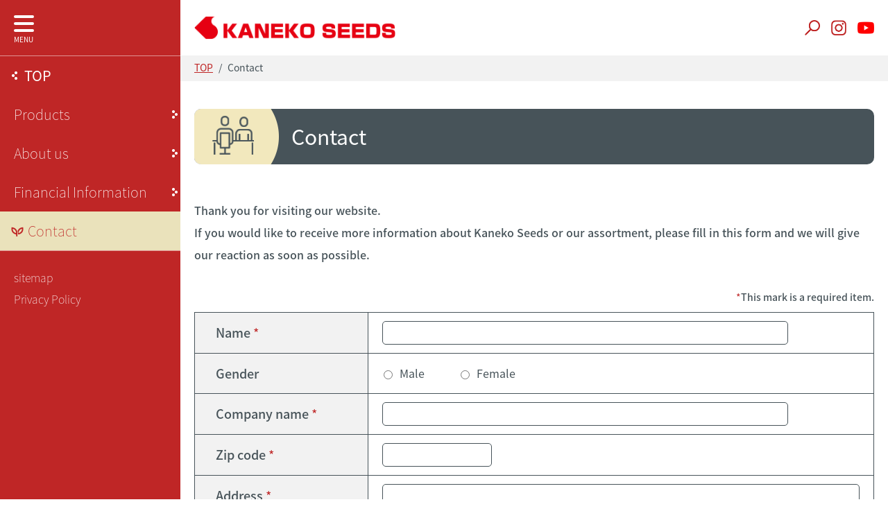

--- FILE ---
content_type: text/html
request_url: https://kanekoseeds-p.jp/en/contact/
body_size: 2588
content:
<!DOCTYPE html>
<html>

<head>
<meta charset="utf-8" />
<meta name="viewport" content="width=device-width, initial-scale=1" />
<title>Contact</title>
<meta name="description" content="" />
<meta name="keywords" content="" />
<!-- css -->
<link rel="stylesheet" type="text/css" href="/en/common/css/normalize.css" />
<link rel="stylesheet" type="text/css" href="/en/common/css/common_layout.css" />
<link rel="stylesheet" type="text/css" href="/en/common/css/gnav.css" />
<link rel="stylesheet" type="text/css" href="/en/common/css/under_common.css" />
<!-- /css -->
<!--form-->
<link rel="stylesheet" href="/cgi-bin/en/mfp.statics/mailformpro.css" type="text/css">
<!--/form-->
<link rel="stylesheet" type="text/css" href="/en/contact/css/layout.css" />
</head>

<body id="contact" class="contact preload">
<div class="menuWrap">
	<div class="menu-trigger ov">
		<span></span><span></span><span></span>
		<div>MENU</div>
	</div>
</div>
<nav class="gNavWrap">
	<div class="relative">
		<div class="top ov"><a href="/en/">TOP</a></div>
		<ul class="gNav">
			<li class="products"><a href="/en/" class="ov">Products</a></li>
			<li class="about"><a href="/en/about/" class="ov">About us</a></li>
			<li class="finance"><a href="/en/financial/" class="ov">Financial Information</a></li>
			<li class="contact"><a href="/en/contact/" class="ov">Contact</a></li>
			<li class="sitemap"><a href="/en/sitemap/" class="ov">sitemap</a></li>
			<li class="privacypolicy"><a href="/en/privacypolicy/" class="ov">Privacy Policy</a></li>
			<li class="btnWrap">
				<a href="https://www.instagram.com/kanekoseeds_co.ltd/?hl=ja" target="_blank" class="ov sp"><img src="/common/img/icn_insta.png" width="22" height="22" alt="" /></a>
				<a href="https://www.youtube.com/channel/UCOtUcbjHKdvWoecgXsFov2w" target="_blank" class="ov sp"><img src="/common/img/icn_youtube.png" width="24" height="24" alt="" /></a>
			</li>
		</ul>
		<ul class="gNav2 products2nd">
			<li class="products1">
				<div class="ov">Products</div>
				<ol>
					<li class="vegetables"><a href="/en/products/vegetables/" class="ov">Vegetables</a></li>
					<li class="flowers"><a href="/en/products/flowers/" class="ov">Flowers</a></li>
					<li class="hydroponics"><a href="/en/products/hydroponics/" class="ov">Hydroponics</a></li>
				</ol>
			</li>
		</ul>
		<ul class="gNav2 corporate2nd">
			<li class="corporate1">
				<div class="ov">About us</div>
				<ol>
					<!--<li class="corporate1"><a href="/corporate/" class="ov">会社案内</a></li>-->
					<li class="corporate2">
						<a href="/en/about/activity/" class="ov">Activity</a>
					</li>
				</ol>
			</li>
		</ul>
	</div>
</nav>
<header>
	<div class="full">
		<div class="headerIn">
			<div class="logo">
				<a href="/en/"><img src="/en/common/img/logo.png" alt="カネコ種苗株式会社" width="317" height="38" /></a>
			</div>
			<div class="search">
				<div class="searchIn">
					<div class="header__form">
<script>
(function() {
	var cx = "006646016236549242857:gzfbxkcykdk";
	var gcse = document.createElement("script");
	gcse.type = "text/javascript";
	gcse.async = true;
	gcse.src = "https://cse.google.com/cse.js?cx=" + cx;
	var s = document.getElementsByTagName("script")[0];
	s.parentNode.insertBefore(gcse, s);
})();
</script>
<gcse:searchbox-only></gcse:searchbox-only>
<!--
<form action="/jp/search/">
<span class="twitter-typeahead"><input type="text" readonly="" autocomplete="off" spellcheck="false" tabindex="-1" dir="ltr"><input name="q" type="text" class="js-suggest-search typeahead header__form-text tt-input" id="js-header__form-text" autocomplete="off" spellcheck="false" dir="auto"></span>
<button type="submit" class="header__form-btn">検索</button>
</form>
-->
					</div>
				</div>
			</div>
			<nav>
				<ul class="nav">
					<li class="btnSearch ov">
						<img src="/en/common/img/icn_search.png" width="22" height="22" alt="" />
					</li>
					<li class="pc">
						<a href="https://www.instagram.com/kanekoseeds_co.ltd/?hl=ja" target="_blank" class="ov"><img src="/en/common/img/icn_insta.png" width="22" height="22" alt="" /></a>
					</li>
					<li class="pc">
						<a href="https://www.youtube.com/channel/UCOtUcbjHKdvWoecgXsFov2w" target="_blank" class="ov"><img src="/en/common/img/icn_youtube.png" width="24" height="24" alt="" /></a>
					</li>
				</ul>
			</nav>
		</div>
	</div>
</header>

<div class="bcWrap full">
	<ol class="breadCrumbs contArea">
		<li><a href="/en/">TOP</a>/</li>
		<li><em>Contact</em></li>
	</ol>
</div>
<div class="wrapper">
	<div class="contArea">
		<h1 class="ttl"><em>Contact</em></h1>
		<p class="lead">Thank you for visiting our website.<br>
			If you would like to receive more information about Kaneko Seeds or our assortment, please fill in this form and we will give our reaction as soon as possible.</p>
		<div class="form_area">
			<p class="note"><span>*</span>This mark is a required item.</p>
			<form id="mailformpro" action="/cgi-bin/en/mailformpro/mailformpro.cgi" medivod="POST">
				<table>
					<tbody>
						<tr>
							<th>Name <span>*</span></th>
							<td>
								<input type="text" name="Name" data-exc="1" required="required" class="w2">
							</td>
						</tr>
						<tr>
							<th>Gender</th>
							<td>
								<ul>
									<li>
										<label><input type="radio" name="Gender" value="Male">Male</label>
									</li>
									<li>
										<label><input type="radio" name="Gender" value="Female">Female</label>
									</li>
								</ul>
							</td>
						</tr>
						<tr>
							<th>Company name <span>*</span></th>
							<td>
								<input type="text" name="Company name" data-exc="1" required="required" class="w2">
							</td>
						</tr>
						<tr>
							<th>Zip code <span>*</span></th>
							<td>
								<input type="text" name="Zip code" data-exc="1" required="required" class="w4">
							</td>
						</tr>
						<tr>
							<th>Address <span>*</span></th>
							<td>
								<input type="text" name="Address" data-exc="1" required="required" class="w1">
							</td>
						</tr>
						<tr>
							<th>Country <span>*</span></th>
							<td>
								<input type="text" name="Country" data-exc="1" required="required" class="w3">
							</td>
						</tr>
						<tr>
							<th>E-mail <span>*</span></th>
							<td>
								<input type="email" data-type="email" name="email" data-exc="1" required="required" class="w2">
							</td>
						</tr>
						<tr>
							<th>Tel <span>*</span></th>
							<td>
								<input type="tel" data-type="tel" name="Tel" data-min="1" required="required" data-exc="1" class="w2">
							</td>
						</tr>
						<tr>
							<th>Fax</th>
							<td>
								<input type="tel" data-type="tel" name="Fax" data-min="1" data-exc="1" class="w2">
							</td>
						</tr>
						<tr>
							<th>Subject <span>*</span></th>
							<td>
								<ul>
									<li>
										<label><input type="checkbox" name="Subject" value="Vegetable Seed" required="required">Vegetable Seed</label>
									</li>
									<li>
										<label><input type="checkbox" name="Subject" value="Flower Seed" required="required">Flower Seed</label>
									</li>
									<li>
										<label><input type="checkbox" name="Subject" value="Hydroponics" required="required">Hydroponics</label>
									</li>
								</ul>
							</td>
						</tr>
						<tr>
							<th class="vat">Remarks <span>*</span></th>
							<td>
								<textarea name="Remarks" data-exc="1" required="required"></textarea>
							</td>
						</tr>
					</tbody>
				</table>
				<button type="submit">submit</button>
			</form>
			<script type="text/javascript" id="mfpjs" src="/cgi-bin/en/mailformpro/mailformpro.cgi" charset="UTF-8"></script>
			<p>Personal information submitted here will not be diverted to other than just clause is allowed to check the contents.</p>
		</div>
	</div>
	<!--[contArea]-->
</div>
<!-- nav -->
<div class="btnTop ov"><img src="/en/common/img/btn_top.png" alt="" width="42" height="42" /></div>
<footer>
	<nav>
		<div class="footWrap">
			<ul class="nav">
				<li><a href="/en/sitemap/" class="ov">Sitemap</a></li>
				<li><a href="/en/privacypolicy/" class="ov">Privacy Policy</a></li>
				<li><a href="http://www.kanekoseeds.jp/" target="_blank" class="ov">Japanese</a></li>
			</ul>
			<ul class="jasta">
				<li>
					<a href="http://www.jasta.or.jp/" target="_blank" class="ov">
						<img src="/en/common/img/logo_jasta.png" width="240" height="92" alt="種苗協会" />
					</a>
				</li>
			</ul>
		</div>
	</nav>
	<!--<p class="logo_en"><img src="/en/common/img/ft_logo.png" alt="" loading="lazy" /></p>-->
	<p class="copyright">All Rights Reserved. copyright &copy; KANEKO SEEDS CO.,LTD</p>
	<!-- /nav -->
</footer>

<!-- /nav -->
<script src="/en/common/js/jquery.min.js"></script>
<script src="/en/common/js/jquery.easing.1.3.js"></script>
<script src="/en/common/js/script.js"></script>
<script src="/en/common/js/gnav.js"></script>

<script src="/en/contact/js/script.js"></script>
</body>

</html>


--- FILE ---
content_type: text/css
request_url: https://kanekoseeds-p.jp/en/common/css/common_layout.css
body_size: 2945
content:
@import url("https://fonts.googleapis.com/earlyaccess/notosansjapanese.css");
.notoSan {
 font-family: "Noto Sans Japanese", sans-serif;
 font-weight: 400 !important;
 font-feature-settings: "palt" 1;

 -webkit-font-feature-settings: "palt" 1;
}

/*--#bf2626*/
*:focus {
 outline: none;
}

body {
 color: #475359;
 font-family: "Noto Sans Japanese", sans-serif;

 -webkit-text-size-adjust: 100%;
 -moz-text-size-adjust: 100%;
 -ms-text-size-adjust: 100%;
 -o-text-size-adjust: 100%;
 text-size-adjust: 100%;
}

/*--Left gNav-------
.gNavWrap{
	@include break(1100){
 display: none;
 }
padding-top: 80px;
top:0;
left:0;
position: fixed;
background-color: $red-color;
width: 320px;
max-width: 320px;
	display: block;
	padding:80px 0 0 0;
 height:100%;
  z-index:999;
	.hbg{
	display: block;
	float: right;
	width: 15%;
	background-image: url(/common/img/icn_menu_hbg.png);
	background-repeat: no-repeat;
	background-size: 100% auto;
	      -webkit-transition: all 1s;
      -moz-transition: all 1s;
      -ms-transition: all 1s;
      -o-transition: all 1s;
      transition: all 1s;
	cursor: pointer;
	}
	&.opn .hbg{
	background-image: url(/common/img/icn_menu_close.png);
	background-color: #ffffff;
	}
.gNav{
 background-color: $red-color;
 width: 100%;
border-bottom: #df9393 1px solid;
border-top: #df9393 1px solid;
  z-index:1000;
  text-align:left;
>li{
    list-style: none;
    font-size:20px;
    line-height: 1.8;
	&:first-child{
 //Top
	a{
 &:before{
 content: "";
 display: inline-block;
 width: 20px;
 height: 26px;
 margin-right: 5px;
	background-image: url(/common/img/nav_fw.png);
 background-repeat: no-repeat;
 background-position: left center;
 vertical-align: middle;
 }
	}
 &.on{
 a{
 &:before{
	background-image: url(/common/img/nav_leaf.png);
 }
 }
 }
	}
	a{
  padding:4% 0 4% 20px;
    display: block;
    text-decoration: none;
    color: #fff;
				background-image: url(/common/img/nav_fw.png);
				background-repeat: no-repeat;
    background-position: 94% center;
  font-weight: 400 !important;
  font-family: 'Noto Sans Japanese', sans-serif;
}
>ol{
display: none;
}
&.on {
	background-color: #eae2bb;
	a{
	background-position: right center;
 background-image: url(/common/img/nav_self.png);
	color:$red-color;
	}
>ol{
display: block;
>li{
background-color: #9e2121;
 font-size:16px;
a{
 padding:3% 0 3% 40px;
 color: #fff;
 border-bottom: $red-color 1px solid;
 background-image: url(/common/img/nav_fw.png);
 background-position: 94% center;
}
}
}
}
}
}
}
//gNav

.wrapper{
position: relative;
width:100%;
height: 100%;
padding:0 0 0 320px;
text-align: center;
margin:0;
.contArea{
		max-width: 1000px;
		margin: 0 auto;
  padding: 0;
	}
	@include break(1100){
	width: 100%;
 padding:0 5%;
	.contArea{
			width: 94% !important;
			margin: 0 3%;
		}
	}
	@include break{
	width: 100%;
  padding:0;
	.contArea{
			width: 90% !important;
			margin: 0 5%;
		}
	}
}

header{
top:0;
margin: 0;
padding: 0;
background-color: #ffffff;
width:100%;
z-index: 888;
text-align: center;
.contArea{
width: 100%;
max-width:1000px;
display: table;
margin: 0 auto;
height: 80px;
.logo{
display: table-cell;
 img{
 max-width: 290px;
 width: 100%;
 height: auto;
 }
 text-align: left;
vertical-align: middle;
 }
 nav{
 vertical-align: middle;
 display: table-cell;
 text-align: right;
 margin: 0 ;
 padding: 0;
 .nav{
 display: table;
 margin: 0 0 0 auto;
  >li{
 padding: 0 15px;
 display: table-cell;
 &:last-child{
 padding: 0 0 0 15px;
 }
 }
 }
  }
 }
}


/*--footer ---------------------------*/
footer {
 width: 100%;
}
footer nav {
 width: 100%;
 background-color: #475359;
 text-align: center;
}
footer nav .footWrap {
 display: -webkit-box;
 display: -ms-flexbox;
 display: flex;
 max-width: 1000px;
 justify-content: -webkit- center;
 justify-content: center;
 margin: 0 auto;
 padding-left: 260px;
 -webkit-transition: padding 0.5s ease;
 transition: padding 0.5s ease;

 -js-display: flex;
 -webkit-box-pack: center;
 -ms-flex-pack: center;
}
footer nav .footWrap.off {
 padding-left: 0;
}
footer nav .footWrap .nav {
 display: -webkit-box;
 display: -ms-flexbox;
 display: flex;
 justify-content: -webkit- center;
 justify-content: center;
 align-items: -webkit- center;
 align-items: center;
 padding-right: 15px;

 -js-display: flex;
 -webkit-box-pack: center;
 -ms-flex-pack: center;
 -webkit-box-align: center;
 -ms-flex-align: center;
}
@media screen and (max-width: 768px) {
 footer nav .footWrap .nav {
  padding-right: 0;
 }
}
footer nav .footWrap .nav >li {
 display: table;
 height: 45px;
}
footer nav .footWrap .nav >li a {
 display: table-cell;
 vertical-align: middle;
 padding: 0 15px;
 color: #ffffff;
 font-size: 14px;
 text-align: center;
 text-decoration: none;
}
@media screen and (max-width: 768px) {
 footer nav .footWrap {
  justify-content: -webkit- space-between;
  justify-content: space-between;
  align-items: -webkit- center;
  align-items: center;
  padding: 10px 1.5% 5px 0;

  -webkit-box-pack: justify;
  -ms-flex-pack: justify;
  -webkit-box-align: center;
  -ms-flex-align: center;
 }
 footer nav .footWrap .jasta {
  width: 25%;
  background-color: #475359;
 }
 footer nav .footWrap .nav {
  width: 73%;
  flex-wrap: wrap;
  justify-content: -webkit- flex-start;
  justify-content: flex-start;

  -ms-flex-wrap: wrap;
  -webkit-box-pack: start;
  -ms-flex-pack: start;
 }
 footer nav .footWrap .nav >li {
  /*min-width: 35%;*/
  height: auto;
  margin-bottom: 5px;
  border-right: #ffffff 1px solid;
 }
 footer nav .footWrap .nav >li:last-child {
  border-right: none;
 }
 footer nav .footWrap .nav >li a {
  font-size: 13px;
 }
}
footer nav .jasta {
 padding: 0;
 background-color: #ffffff;
}
footer nav .jasta img {
 max-width: 120px;
}
footer p.logo_en {
 margin-top: 20px;
 padding-left: 260px;
 text-align: center;
 -webkit-transition: padding 0.5s ease;
 transition: padding 0.5s ease;
}
@media screen and (max-width: 1100px) {
 footer p.logo_en {
  padding-left: 0;
 }
}
@media screen and (max-width: 768px) {
 footer p.logo_en img {
  width: 250px;
 }
}
footer .copyright {
 max-width: 1000px;
 margin: 0 auto;
 padding: 20px 0;
 padding-left: 260px;
 font-size: 13px;
 text-align: center;
 -webkit-transition: padding 0.5s ease;
 transition: padding 0.5s ease;
}
@media screen and (max-width: 1100px) {
 footer .copyright {
  padding-left: 0;
 }
}

.btnTop {
 display: none;
 position: fixed;
 right: 20px;
 bottom: 20px;
 z-index: 999;
 cursor: pointer;
}
@media screen and (max-width: 768px) {
 .btnTop {
  right: 20px;
  bottom: 20px;
  width: 50px;
 }
}

.txaL {
 text-align: left;
}

.txaR {
 text-align: right;
}

.txaC {
 text-align: center;
}

.flL {
 float: left;
}

.flR {
 float: right;
}

footer,.clearfix,.contArea {
 min-height: 1px;
}
footer:after,.clearfix:after,.contArea:after {
 content: ".";
 display: block;
 clear: both;
 height: 0;
 line-height: 0;
 overflow: hidden;
 visibility: hidden;
 font-size: 0.1em;
}

* html .clearfix {
 height: 1px;
 height: auto;
 overflow: hidden;
}

/*--opacity:hover--*/
.ov {
 -webkit-transition: opacity 0.3s ease-out;
 transition: opacity 0.3s ease-out;
}

.ov:hover {
 opacity: 0.8;
 filter: alpha(opacity=80); /* IE lt 8 */

 -webkit-opacity: 0.8;
 -moz-opacity: 0.8;
 -ms-filter: "alpha(opacity=80)"; /* IE 8 */
}

/*--margin--*/
.mg0 {
 margin: 0px !important;
}

.mg5 {
 margin: 5px !important;
}

.mg10 {
 margin: 10px !important;
}

.mg15 {
 margin: 15px !important;
}

.mg20 {
 margin: 20px !important;
}

.mg25 {
 margin: 25px !important;
}

.mg30 {
 margin: 30px !important;
}

/*--marginTop--*/
.mgT0 {
 margin-top: 0px !important;
}

.mgT5 {
 margin-top: 5px !important;
}

.mgT10 {
 margin-top: 10px !important;
}

.mgT15 {
 margin-top: 15px !important;
}

.mgT20 {
 margin-top: 20px !important;
}

.mgT25 {
 margin-top: 25px !important;
}

.mgT30 {
 margin-top: 30px !important;
}

.mgT1p {
 margin-top: 1% !important;
}

.mgT2p {
 margin-top: 2% !important;
}

.mgT3p {
 margin-top: 3% !important;
}

.mgT4p {
 margin-top: 4% !important;
}

.mgT5p {
 margin-top: 5% !important;
}

.mgT6p {
 margin-top: 6% !important;
}

/*--marginRight--*/
.mgR0 {
 margin-right: 0px !important;
}

.mgR5 {
 margin-right: 5px !important;
}

.mgR10 {
 margin-right: 10px !important;
}

.mgR15 {
 margin-right: 15px !important;
}

.mgR20 {
 margin-right: 20px !important;
}

.mgR25 {
 margin-right: 25px !important;
}

.mgR30 {
 margin-right: 30px !important;
}

.mgR35 {
 margin-right: 35px !important;
}

.mgR40 {
 margin-right: 40px !important;
}

.mgR45 {
 margin-right: 45px !important;
}

.mgR50 {
 margin-right: 50px !important;
}

.mgR1p {
 margin-right: 1% !important;
}

.mgR2p {
 margin-right: 2% !important;
}

.mgR3p {
 margin-right: 3% !important;
}

.mgR4p {
 margin-right: 4% !important;
}

.mgR5p {
 margin-right: 5% !important;
}

/*--marginBottom--*/
.mgB0 {
 margin-bottom: 0px !important;
}

.mgB5 {
 margin-bottom: 5px !important;
}

.mgB10 {
 margin-bottom: 10px !important;
}

.mgB15 {
 margin-bottom: 15px !important;
}

.mgB20 {
 margin-bottom: 20px !important;
}

.mgB25 {
 margin-bottom: 25px !important;
}

.mgB30 {
 margin-bottom: 30px !important;
}

.mgB35 {
 margin-bottom: 35px !important;
}

.mgB40 {
 margin-bottom: 40px !important;
}

.mgB45 {
 margin-bottom: 45px !important;
}

.mgB50 {
 margin-bottom: 50px !important;
}

.mgB55 {
 margin-bottom: 55px !important;
}

.mgB60 {
 margin-bottom: 60px !important;
}

.mgB65 {
 margin-bottom: 65px !important;
}

.mgB70 {
 margin-bottom: 70px !important;
}

.mgB75 {
 margin-bottom: 75px !important;
}

.mgB80 {
 margin-bottom: 80px !important;
}

.mgB85 {
 margin-bottom: 85px !important;
}

.mgB90 {
 margin-bottom: 90px !important;
}

.mgB95 {
 margin-bottom: 95px !important;
}

.mgB100 {
 margin-bottom: 100px !important;
}

.mgB1p {
 margin-bottom: 1% !important;
}

.mgB2p {
 margin-bottom: 2% !important;
}

.mgB3p {
 margin-bottom: 3% !important;
}

.mgB4p {
 margin-bottom: 4% !important;
}

.mgB5p {
 margin-bottom: 5% !important;
}

.mgB6p {
 margin-bottom: 6% !important;
}

.mgB7p {
 margin-bottom: 7% !important;
}

.mgB8p {
 margin-bottom: 8% !important;
}

.mgB9p {
 margin-bottom: 9% !important;
}

.mgB10p {
 margin-bottom: 10% !important;
}

/*--marginLeft--*/
.mgL0 {
 margin-left: 0px !important;
}

.mgL5 {
 margin-left: 5px !important;
}

.mgL10 {
 margin-left: 10px !important;
}

.mgL15 {
 margin-left: 15px !important;
}

.mgL20 {
 margin-left: 20px !important;
}

.mgL25 {
 margin-left: 25px !important;
}

.mgL30 {
 margin-left: 30px !important;
}

.mgL1p {
 margin-left: 1% !important;
}

.mgL2p {
 margin-left: 2% !important;
}

.mgL3p {
 margin-left: 3% !important;
}

.mgL4p {
 margin-left: 4% !important;
}

.mgL5p {
 margin-left: 5% !important;
}

/*--paddingTop--*/
.pd0 {
 padding: 0px !important;
}

.pd5 {
 padding: 5px !important;
}

.pd10 {
 padding: 10px !important;
}

.pd15 {
 padding: 15px !important;
}

.pd20 {
 padding: 20px !important;
}

.pd25 {
 padding: 25px !important;
}

.pd30 {
 padding: 30px !important;
}

/*--paddingTop--*/
.pdT0 {
 padding-top: 0px !important;
}

.pdT5 {
 padding-top: 5px !important;
}

.pdT10 {
 padding-top: 10px !important;
}

.pdT15 {
 padding-top: 15px !important;
}

.pdT20 {
 padding-top: 20px !important;
}

.pdT25 {
 padding-top: 25px !important;
}

.pdT30 {
 padding-top: 30px !important;
}

/*--paddingRight--*/
.pdR0 {
 padding-right: 0px !important;
}

.pdR5 {
 padding-right: 5px !important;
}

.pdR10 {
 padding-right: 10px !important;
}

.pdR15 {
 padding-right: 15px !important;
}

.pdR20 {
 padding-right: 20px !important;
}

.pdR25 {
 padding-right: 25px !important;
}

.pdR30 {
 padding-right: 30px !important;
}

.pdR1p {
 padding-right: 1% !important;
}

.pdR2p {
 padding-right: 2% !important;
}

.pdR3p {
 padding-right: 3% !important;
}

.pdR4p {
 padding-right: 4% !important;
}

.pdR5p {
 padding-right: 5% !important;
}

.pdR6p {
 padding-right: 6% !important;
}

.pdR7p {
 padding-right: 7% !important;
}

.pdR8p {
 padding-right: 8% !important;
}

.pdR9p {
 padding-right: 9% !important;
}

.pdR10p {
 padding-right: 10% !important;
}

/*--paddingBottom--*/
.pdB0 {
 padding-bottom: 0px !important;
}

.pdB5 {
 padding-bottom: 5px !important;
}

.pdB10 {
 padding-bottom: 10px !important;
}

.pdB15 {
 padding-bottom: 15px !important;
}

.pdB20 {
 padding-bottom: 20px !important;
}

.pdB25 {
 padding-bottom: 25px !important;
}

.pdB30 {
 padding-bottom: 30px !important;
}

.pdB35 {
 padding-bottom: 35px !important;
}

.pdB40 {
 padding-bottom: 40px !important;
}

.pdB45 {
 padding-bottom: 45px !important;
}

.pdB50 {
 padding-bottom: 50px !important;
}

.pdB55 {
 padding-bottom: 55px !important;
}

.pdB60 {
 padding-bottom: 60px !important;
}

.pdB65 {
 padding-bottom: 65px !important;
}

.pdB70 {
 padding-bottom: 70px !important;
}

.pdB75 {
 padding-bottom: 75px !important;
}

.pdB80 {
 padding-bottom: 80px !important;
}

.pdB85 {
 padding-bottom: 85px !important;
}

.pdB90 {
 padding-bottom: 90px !important;
}

.pdB95 {
 padding-bottom: 95px !important;
}

.pdB100 {
 padding-bottom: 100px !important;
}

.pdB1p {
 padding-bottom: 1% !important;
}

.pdB2p {
 padding-bottom: 2% !important;
}

.pdB3p {
 padding-bottom: 3% !important;
}

.pdB4p {
 padding-bottom: 4% !important;
}

.pdB5p {
 padding-bottom: 5% !important;
}

.pdB6p {
 padding-bottom: 6% !important;
}

.pdB7p {
 padding-bottom: 7% !important;
}

.pdB8p {
 padding-bottom: 8% !important;
}

.pdB9p {
 padding-bottom: 9% !important;
}

.pdB10p {
 padding-bottom: 10% !important;
}

/*--paddingLeft--*/
.pdL0 {
 padding-left: 0px !important;
}

.pdL5 {
 padding-left: 5px !important;
}

.pdL10 {
 padding-left: 10px !important;
}

.pdL15 {
 padding-left: 15px !important;
}

.pdL20 {
 padding-left: 20px !important;
}

.pdL25 {
 padding-left: 25px !important;
}

.pdL30 {
 padding-left: 30px !important;
}

.pdL1p {
 padding-left: 1% !important;
}

.pdL2p {
 padding-left: 2% !important;
}

.pdL3p {
 padding-left: 3% !important;
}

.pdL4p {
 padding-left: 4% !important;
}

.pdL5p {
 padding-left: 5% !important;
}

.pdL6p {
 padding-left: 6% !important;
}

.pdL7p {
 padding-left: 7% !important;
}

.pdL8p {
 padding-left: 8% !important;
}

.pdL9p {
 padding-left: 9% !important;
}

.pdL10p {
 padding-left: 10% !important;
}

/*--pc > 769px--*/
@media screen and (min-width: 768px) {
 .pc {
  display: block;
 }
 .pcImg {
  display: inline-block;
 }
 .sp {
  display: none !important;
 }
 .spImg {
  display: none !important;
 }
}
/*--sp < 768px--*/
@media screen and (max-width: 768px) {
 img {
  width: 100%;
  height: auto;
 }
 .sp {
  display: block;
 }
 .spImg {
  display: inline-block;
 }
 .pc {
  display: none !important;
 }
 .pcImg {
  display: none !important;
 }
}
/*# sourceMappingURL=common_layout.css.map */


--- FILE ---
content_type: text/css
request_url: https://kanekoseeds-p.jp/en/common/css/gnav.css
body_size: 2748
content:
/*--#bf2626*/
body {
 position: relative;
}

.preload * {
 -webkit-transition: none !important;
 transition: none !important;
}

.full {
 width: 100%;
 margin: 0;
 padding: 0 20px 0 280px;
 -webkit-transition: padding 0.5s ease;
 transition: padding 0.5s ease;
}
.full.off {
 padding: 0 20px;
}
@media screen and (max-width: 1100px) {
 .full {
  width: 100%;
  padding: 0 20px;
 }
}

.menuWrap {
 position: fixed;
 z-index: 1999;
 width: 70px;
 height: 80px;
 -webkit-transition: background-color 0.5s ease;
 transition: background-color 0.5s ease;
}
@media screen and (max-width: 768px) {
 .menuWrap.on {
  background-color: #475359;
 }
 .menuWrap.on .menu-trigger.off span {
  background-color: #ffffff;
 }
 .menuWrap.on .menu-trigger.off div {
  color: #ffffff;
 }
}
.menuWrap .menu-trigger {
 display: inline-block;
 position: fixed;
 top: 22px;
 left: 20px;
 z-index: 2000;
 width: 29px;
 height: 30px;
 -webkit-transition: all 0.5s;
 transition: all 0.5s;
 cursor: pointer;
}
.menuWrap .menu-trigger.off span {
 background-color: #777777;
}
.menuWrap .menu-trigger.off div {
 color: #777777;
}
.menuWrap .menu-trigger span {
 position: absolute;
 left: 0;
 width: 100%;
 height: 4px;
 border-radius: 4px;
 background-color: #ffffff;
 -webkit-transition: all 0.4s;
 transition: all 0.4s;
}
.menuWrap .menu-trigger span:nth-of-type(1) {
 top: 0;
}
.menuWrap .menu-trigger span:nth-of-type(2) {
 top: 10px;
}
.menuWrap .menu-trigger span:nth-of-type(3) {
 bottom: 6px;
}
.menuWrap .menu-trigger div {
 position: absolute;
 bottom: -10px;
 line-height: 1;
 color: #ffffff;
 font-size: 10px;
 -webkit-transition: all 0.5s;
 transition: all 0.5s;
}

/*--Left gNav-------------------------------------------------------*/
.gNavWrap {
 position: fixed;
 top: 0;
 left: 0;
 z-index: 1000;
 width: 260px;
 height: 100%;
 overflow: hidden;
 padding-top: 80px;
 background-color: rgb(191, 38, 38);
 -webkit-transition: width 0.5s, left 0.5s ease;
 transition: width 0.5s, left 0.5s ease;
}
.gNavWrap:hover {
 width: 330px;
}
@media screen and (max-width: 768px) {
 .gNavWrap:hover {
  width: 100%;
 }
}
.gNavWrap.off {
 left: -260px;
}
@media screen and (max-width: 768px) {
 .gNavWrap.off {
  left: -100%;
  width: 100%;
 }
}
@media screen and (max-width: 768px) {
 .gNavWrap {
  display: none;
  width: 100%;
 }
}
.gNavWrap .top {
 line-height: 1.8;
 font-size: 20px;
 list-style: none;
}
.gNavWrap .top a {
 display: block;
 padding: 10px 0 10px 35px;
 color: #ffffff;
 background: url(/common/img/nav_fw_b.png) no-repeat;
 background-position: left 11px top 18px;
 font-family: "Noto Sans Japanese", sans-serif;
 font-weight: 400 !important;
 text-decoration: none;
}
.gNavWrap .top.on a {
 padding: 10px 0 10px 40px;
 color: #bf2626;
 background: url(/common/img/dotline_leaf.png) no-repeat, url(/common/img/nav_self.png) no-repeat #eae2bb;
 background-position: left 15px top 18px, right center;
 background-size: 20px, auto;
}
.gNavWrap .gNav {
 z-index: 1000;
 width: calc(100% + 34px);
 height: 100%;
 overflow-y: scroll;
 padding-right: 17px;
 border-bottom: #df9393 1px solid;
 background-color: rgb(191, 38, 38);
 text-align: left;

 -webkit-overflow-scrolling: touch;
}
.gNavWrap .gNav >li {
 line-height: 1.8;
 font-size: 20px;
 list-style: none;
 /*
  >ol::-webkit-scrollbar {
  	display:none;
  }
  */
}
.gNavWrap .gNav >li.variety {
 font-size: 15px;
}
.gNavWrap .gNav >li.sitemap,.gNavWrap .gNav >li.privacypolicy {
 font-size: 16px;
}
.gNavWrap .gNav >li.sitemap a,.gNavWrap .gNav >li.privacypolicy a {
 line-height: 1;
 padding: 0 0 0 20px !important;
 background: none !important;
}
.gNavWrap .gNav >li.sitemap {
 margin-bottom: 15px;
 padding: 30px 0 0 0;
 border-top: 1px solid #df9393;
}
.gNavWrap .gNav >li.btnWrap {
 display: -webkit-box;
 display: -ms-flexbox;
 display: flex;
 align-items: center;
 padding: 20px 0 10px 10px;

 -webkit-box-align: center;
 -ms-flex-align: center;
}
@media print {
 .gNavWrap .gNav >li.btnWrap {
  display: none;
 }
}
.gNavWrap .gNav >li.btnWrap a {
 display: -webkit-box;
 display: -ms-flexbox;
 display: flex;
 align-items: center;
 margin: 0 10px;
 padding: 5px;
 background-color: #ffffff;

 -webkit-box-align: center;
 -ms-flex-align: center;
}
.gNavWrap .gNav >li.btnWrap a img {
 width: 30px;
}
.gNavWrap .gNav >li:not(.btnWrap) a {
 display: block;
 padding: 10px 0 10px 20px;
 color: #ffffff;
 background: url(/common/img/nav_fw.png) no-repeat;
 background-position: right 15px center;
 font-family: "Noto Sans Japanese", sans-serif;
 font-weight: lighter !important;
 text-decoration: none;
}
.gNavWrap .gNav >li div {
 display: block;
 padding: 10px 0 10px 20px;
 color: #ffffff;
 background: url(/common/img/nav_fw.png) no-repeat;
 background-position: right 15px center;
 font-family: "Noto Sans Japanese", sans-serif;
 font-weight: 400 !important;
 text-decoration: none;
 cursor: pointer;
}
.gNavWrap .gNav >li >ol {
 height: 100%;
 max-height: calc(100vh - 137px);

 -webkit-overflow-scrolling: touch;
}
@media screen and (max-width: 768px) {
 .gNavWrap .gNav >li >ol {
  overflow-x: hidden;
 }
}
.gNavWrap .gNav >li.on {
 background-color: #eae2bb;
}
.gNavWrap .gNav >li.on div {
 padding: 10px 0 10px 40px;
 color: #bf2626;
 background: url(/common/img/dotline_leaf.png) no-repeat, url(/common/img/nav_fw_b_o.png) no-repeat #eae2bb;
 background-position: left 15px top 18px, right center;
 background-size: 20px, auto;
}
.gNavWrap .gNav >li.on a {
 padding: 10px 0 10px 40px;
 color: #bf2626;
 background: url(/common/img/dotline_leaf.png) no-repeat, url(/common/img/nav_self.png) no-repeat #eae2bb;
 background-position: left 15px top 18px, right center;
 background-size: 20px, auto;
}
.gNavWrap .gNav >li.on >ol {
 display: block;
}
.gNavWrap .gNav >li.on >ol >li {
 background-color: #9e2121;
 font-size: 16px;
}
.gNavWrap .gNav >li.on >ol >li a {
 padding: 7px 0 7px 40px;
 border-bottom: rgb(191, 38, 38) 1px solid;
 color: #ffffff;
 background-image: url(/common/img/nav_fw.png);
 background-position: right 15px center;
}
.gNavWrap .gNav2,.gNavWrap .gNav3 {
 position: absolute;
 top: 57px;
 left: 330px;
 z-index: 100;
 z-index: 1000;
 width: calc(100% + 34px);
 height: calc(100% - 58px);
 overflow-y: scroll;
 padding-right: 17px;
 border-bottom: #df9393 1px solid;
 background-color: rgb(191, 38, 38);
 text-align: left;

 -ms-scroll-chaining: none;
 overscroll-behavior: none;
}
@media screen and (max-width: 768px) {
 .gNavWrap .gNav2,.gNavWrap .gNav3 {
  left: 100%;
 }
}
.gNavWrap .gNav2 >li,.gNavWrap .gNav3 >li {
 line-height: 1.8;
 font-size: 20px;
 list-style: none;
 /*
  >ol::-webkit-scrollbar {
  	display:none;
  }
  */
}
.gNavWrap .gNav2 >li a,.gNavWrap .gNav3 >li a {
 display: block;
 padding: 10px 0 10px 35px;
 color: #ffffff;
 background-image: url(/common/img/nav_fw.png);
 background-repeat: no-repeat;
 background-position: right 15px center;
 font-family: "Noto Sans Japanese", sans-serif;
 font-weight: 400 !important;
 text-decoration: none;
}
.gNavWrap .gNav2 >li div,.gNavWrap .gNav2 >li em,.gNavWrap .gNav3 >li div,.gNavWrap .gNav3 >li em {
 display: block;
 position: relative;
 padding: 10px 0 10px 35px;
 color: #ffffff;
 background-image: url(/common/img/nav_self.png) no-repeat right center;
 background-repeat: no-repeat;
 background-position: 94% center;
 font-family: "Noto Sans Japanese", sans-serif;
 font-weight: 400 !important;
 text-decoration: none;
 cursor: pointer;
}
.gNavWrap .gNav2 >li div,.gNavWrap .gNav3 >li div {
 padding: 10px 0 10px 35px;
 color: #ffffff;
 background: url(/common/img/nav_fw_b.png) no-repeat left 11px top 18px;
 font-family: "Noto Sans Japanese", sans-serif;
 font-weight: 400 !important;
 text-decoration: none;
}
.gNavWrap .gNav2 >li em,.gNavWrap .gNav3 >li em {
 color: #ffffff;
}
.gNavWrap .gNav2 >li >ol,.gNavWrap .gNav3 >li >ol {
 height: 100%;
 max-height: calc(100vh - 137px);

 -webkit-overflow-scrolling: touch;
}
@media screen and (max-width: 768px) {
 .gNavWrap .gNav2 >li >ol,.gNavWrap .gNav3 >li >ol {
  overflow-x: hidden;
 }
}
.gNavWrap .gNav2 >li >ol li,.gNavWrap .gNav3 >li >ol li {
 border-bottom: #bf2626 1px solid;
 background-color: #9e2121;
 font-size: 16px;
}
.gNavWrap .gNav2 >li >ol li.on,.gNavWrap .gNav3 >li >ol li.on {
 background-color: #eae2bb;
 font-size: 16px;
}
.gNavWrap .gNav2 >li >ol li.on a,.gNavWrap .gNav3 >li >ol li.on a {
 color: #bf2626;
 background: url(/common/img/dotline_leaf.png) no-repeat left 11px top 14px, url(/common/img/nav_self.png) right center no-repeat #eae2bb;
 background-size: 20px, auto;
}
.gNavWrap .gNav2 >li.on div,.gNavWrap .gNav3 >li.on div {
 padding: 10px 0 10px 35px;
 color: #bf2626;
 background: url(/common/img/nav_fw_b_o.png) no-repeat, url(/common/img/nav_self.png) no-repeat #eae2bb;
 background-position: left 11px top 18px, right center;
 background-size: 20px, auto;
}
.gNavWrap .gNav2.active,.gNavWrap .gNav3.active {
 left: 0;
}
.gNavWrap .gNav3 {
 z-index: 2000;
}
.gNavWrap .relative {
 position: relative;
 height: 100%;
 border-top: 1px solid #df9393;
}

.wrapper {
 width: 100%;
 height: 100%;
 margin: 0;
 padding: 0 20px 0 280px;
 text-align: center;
 -webkit-transition: padding 0.5s ease;
 transition: padding 0.5s ease;
}
.wrapper.off {
 padding: 0 20px;
}
@media screen and (max-width: 1100px) {
 .wrapper {
  width: 100%;
  padding: 0 20px;
 }
}
.wrapper .contArea {
 max-width: 1000px;
 margin: 0 auto;
 padding: 0;
}

header {
 top: 0;
 z-index: 888;
 width: 100%;
 margin: 0;
 padding: 0;
 /*position: fixed;*/
 background-color: #ffffff;
 text-align: center;
}
header .headerIn {
 display: -webkit-box;
 display: -ms-flexbox;
 display: flex;
 position: relative;
 width: 100%;
 max-width: 1000px;
 height: 80px;
 justify-content: space-between;
 align-items: center;
 margin: 0 auto;

 -webkit-box-pack: justify;
 -ms-flex-pack: justify;
 -webkit-box-align: center;
 -ms-flex-align: center;
}
header .headerIn .logo {
 width: 290px;
 text-align: left;
 -webkit-transition: margin 0.5s ease;
 transition: margin 0.5s ease;
}
header .headerIn .logo.off {
 margin-left: 45px;
}
@media screen and (min-width: 1101px) {
 header .headerIn .logo.off {
  margin-left: 0;
 }
}
@media screen and (max-width: 1100px) {
 header .headerIn .logo {
  margin-left: 45px !important;
 }
 header .headerIn .logo.off {
  margin-left: 0;
 }
}
header .headerIn .logo img {
 width: 100%;
 max-width: 290px;
 height: auto;
}
header .headerIn nav {
 margin: 0;
 padding: 0;
 text-align: right;
}
header .headerIn nav .nav {
 display: -webkit-box;
 display: -ms-flexbox;
 display: flex;
 justify-content: space-between;
 align-items: center;
 margin: 0 0 0 auto;

 -webkit-box-pack: justify;
 -ms-flex-pack: justify;
 -webkit-box-align: center;
 -ms-flex-align: center;
}
@media screen and (max-width: 768px) {
 header .headerIn nav .nav {
  width: 22px;
  margin: 0 0 0 10px;
 }
}
header .headerIn nav .nav >li {
 display: -webkit-box;
 display: -ms-flexbox;
 display: flex;
 align-items: center;
 padding: 0 8px;

 -webkit-box-align: center;
 -ms-flex-align: center;
}
@media screen and (max-width: 768px) {
 header .headerIn nav .nav >li {
  padding: 0;
 }
}
header .headerIn nav .nav >li:last-child {
 padding: 0 0 0 8px;
}
header .headerIn nav .nav >li a {
 display: -webkit-box;
 display: -ms-flexbox;
 display: flex;
 align-items: center;

 -webkit-box-align: center;
 -ms-flex-align: center;
}

.slideArea h1 {
 z-index: 300 !important;
}

.btnSearch {
 cursor: pointer;
}

.search {
 display: none;
 width: calc(100% - 400px);
}
@media screen and (max-width: 768px) {
 .search {
  position: absolute;
  top: 80px;
  left: 0;
  z-index: 10000;
  width: 100%;
  width: 100%;
  padding: 30px 20px 30px 280px;
  background-color: #faf3f0;
 }
}
.search.off {
 padding: 30px 20px;
}
@media screen and (max-width: 768px) {
 .search.off {
  padding: 20px;
 }
}
.search .searchIn {
 margin: 0 auto;
}
.search .searchIn .twitter-typeahead {
 display: inline-block;
 position: relative;
 width: 100%;
 margin-bottom: 2px;
 padding-bottom: 10px;
}

.header__form {
 position: relative;
 max-width: 1004px;
 margin: 0 auto;
 border-bottom: 2px solid #f44336;
}
.header__form input {
 position: absolute;
 top: 0px;
 left: 0px;
 border-color: transparent;
 box-shadow: none;
 background: none 0% 0%/auto repeat scroll;
 opacity: 1;

 -webkit-box-shadow: none;
}

.header__form-text {
 width: 100% !important;
 padding-right: 60px !important;
 border: none;
 color: #f44336;
 background-color: transparent;
 font-weight: bold;
 font-size: 18px;
 outline: none;
 box-sizing: border-box;

 -webkit-box-sizing: border-box;
 -webkit-appearance: none;
 -moz-appearance: none;
 appearance: none;
}

.header__form-btn {
 position: absolute;
 top: 5px;
 right: 20px;
 width: 25px;
 height: 25px;
 overflow: hidden;
 padding: 0;
 border: none;
 background: transparent url(/common/img/icn_search.png) no-repeat;
 background-size: 25px 25px;
 text-indent: 100%;
 white-space: nowrap;
 outline: none;
}

.header__search {
 padding: 30px;
}
@media screen and (max-width: 768px) {
 .header__search {
  padding: 15px 3%;
 }
}

.gsc-input {
 background: none !important;
}

.gs_tti50 input {
 padding: 4px 0 0;
}

.gsc-control-cse {
 padding: 0 !important;
 border: none !important;
 background: #ffffff !important;
}
@media screen and (max-width: 768px) {
 .gsc-control-cse {
  background: #faf3f0 !important;
 }
}

.gsc-input-box {
 border: none !important;
 background: none !important;
}

.gsib_a input {
 width: calc(100% - 40px) !important;
}

.cse .gsc-search-button-v2,.gsc-search-button-v2 {
 width: 25px !important;
 height: 25px !important;
 padding: 0 !important;
 border: none !important;
 border-color: none !important;
 border-radius: none !important;
 background: url(/common/img/icn_search.png) no-repeat left bottom !important;
 background-size: 23px !important;
 font-size: 0px !important;
 cursor: pointer !important;
}

.gsst_a {
 display: none !important;
}

.gsc-search-button-v2 svg {
 visibility: hidden !important;
}

.gsc-results-wrapper-overlay {
 left: 16% !important;
}

.gs-title {
 text-align: left !important;
}
/*# sourceMappingURL=gnav.css.map */


--- FILE ---
content_type: text/css
request_url: https://kanekoseeds-p.jp/en/common/css/under_common.css
body_size: 2367
content:
/*--#bf2626*/
/*---.breadCrumbs---------------------------------*/
.bcWrap {
 width: 100%;
 margin-bottom: 40px;
 background-color: #f2f2f2;
}

.breadCrumbs {
 display: table;
 width: 100%;
 max-width: 1000px;
 margin: 0 auto;
}
@media screen and (max-width: 768px) {
 .breadCrumbs {
  margin: 0 0 30px 0;
 }
}
.breadCrumbs li {
 float: left;
 padding: 7px 8px 7px 0;
 font-size: 14px;
}
.breadCrumbs li a {
 display: inline-block;
 margin-right: 8px;
 color: rgb(191, 38, 38);
}
.breadCrumbs li em {
 display: inline-block;
 margin-right: 8px;
}
.breadCrumbs li span {
 display: inline-block;
 margin-right: 8px;
}

.mainConts {
 margin: 0;
 padding: 0 0 100px 0;
 text-align: left;
}
@media screen and (max-width: 768px) {
 .mainConts {
  padding: 0 0 50px 0;
 }
}

/*------------------------------------------------*/
.lfBd {
 position: relative;
 z-index: 5;
 /*border-bottom:$red-color 3px dotted;*/
 background-image: url(/en/en/common/img/dotline.png);
 background-repeat: repeat-x;
 background-position: left bottom;
 background-size: 6px 3px;
}
.lfBd:after {
 content: "";
 display: inline-block;
 position: absolute;
 bottom: 0;
 left: 50%;
 z-index: 10;
 width: 30px;
 height: 20px;
 margin-bottom: -8px;
 margin-left: -15px;
 background: url(/en/en/common/img/dotline_leaf_c.png);
 background-repeat: no-repeat;
 background-position: center bottom;
 background-size: 28px 20px;
}

.ttl {
 display: table;
 width: 100%;
 height: 80px;
 vertical-align: middle;
 margin-bottom: 50px;
 border-radius: 10px;
 background-color: #475359;
 background-repeat: no-repeat;
 background-position: left center;
 background-size: auto 80px;
 text-align: left;
}
@media screen and (max-width: 768px) {
 .ttl {
  height: 60px;
  background-size: auto 64px;
 }
}
.ttl em {
 display: table-cell;
 vertical-align: middle;
 padding: 10px 0 10px 140px;
 color: #ffffff;
 font-size: 30px;
}
@media screen and (max-width: 768px) {
 .ttl em {
  padding: 2px 0 2px 105px;
  font-size: 20px;
 }
}
#corporate .ttl,#corporate2nd .ttl {
 background-image: url(/en/common/img/ttl/ttl_icn_corp.png);
}
#finance .ttl,#finance2nd .ttl {
 background-image: url(/en/common/img/ttl/ttl_icn_finance.png);
}
#products .ttl,#products2nd .ttl,#variety .ttl {
 background-image: url(/en/common/img/ttl/ttl_icn_prod.png);
}
#sitemap .ttl {
 background-image: url(/en/common/img/ttl/ttl_icn_sitemap.png);
}
#privacy .ttl {
 background-image: url(/en/common/img/ttl/ttl_icn_privacy.png);
}
#contact .ttl {
 background-image: url(/en/common/img/ttl/ttl_icn_contact.png);
}
#policy .ttl {
 background-image: url(/en/common/img/ttl/ttl_icn_policy.png);
}
#news .ttl {
 background-image: url(/en/common/img/ttl/ttl_icn_news.png);
}

.gTtl {
 text-align: center;
}
.gTtl em {
 display: block;
 line-height: 1.5;
 font-weight: bold;
 font-size: 24px;
}
.gTtl span {
 display: block;
 line-height: 1.5;
 color: #475359;
 font-size: 12px;
}

.lfTtl {
 margin-bottom: 30px;
 padding: 0 0 5px 5px;
 color: rgb(191, 38, 38);
 /*border-bottom: $red-color 3px dotted;*/
 background-image: url(/en/common/img/dotline.png);
 background-repeat: repeat-x;
 background-position: left bottom;
 background-size: 6px 3px;
 font-size: 22px;
}
.lfTtl:before {
 content: "";
 display: inline-block;
 width: 20px;
 height: 20px;
 margin-right: 10px;
 background-image: url(/en/common/img/dotline_leaf.png);
 background-repeat: no-repeat;
 background-position: left center;
 background-size: 20px 20px;
}
.lfTtl .note {
 display: inline-block;
 margin-left: 10px;
 color: #475359;
 font-size: 15px;
}
@media screen and (max-width: 768px) {
 .lfTtl {
  margin-bottom: 10px;
  font-size: 18px;
 }
 .lfTtl .note {
  font-size: 13px;
 }
}

.bdTtl {
 margin-bottom: 30px;
 padding: 5px 20px;
 border-left: #475359 4px solid;
 color: #475359;
 background-color: #f2f2f2;
 font-weight: bold;
 font-size: 20px;
 text-align: left;
}
@media screen and (max-width: 768px) {
 .bdTtl {
  margin-bottom: 10px;
  font-size: 18px;
 }
}

.gCopy {
 margin-bottom: 20px;
 font-weight: bold;
 font-size: 24px;
}
@media screen and (max-width: 768px) {
 .gCopy {
  margin-bottom: 10px;
  font-size: 18px;
 }
}

.btn {
 display: table;
 height: 40px;
 border-radius: 7px;
 background-color: #d3dce0;
 -webkit-transition: all 0.3s;
 transition: all 0.3s;
}
.btn:hover {
 background-color: #475359;
 opacity: 1;
}
.btn:hover a {
 color: #ffffff;
}
@media screen and (max-width: 768px) {
 .btn {
  height: 36px;
  border-radius: 5px;
 }
 .btn a {
  font-size: 16px;
 }
}
.btn a {
 display: table-cell;
 vertical-align: middle;
 padding: 5px 15px;
 color: #475359;
 font-size: 18px;
 text-align: center;
 text-decoration: none;
}

.linkBox {
 display: -webkit-box;
 display: -ms-flexbox;
 display: flex;
 flex-wrap: wrap;
 justify-content: -webkit- center;
 justify-content: center;

 -js-display: flex;
 -webkit-box-pack: center;
 -ms-flex-pack: center;
 -ms-flex-wrap: wrap;
}
.linkBox >li {
 display: table;
 width: 25%;
 max-width: 250px;
 height: 110px;
 margin: 0 20px 20px;
 border-radius: 10px;
 background-color: #d3dce0;
 background-repeat: no-repeat;
 background-position: 20px center;
 background-size: 90px 90px;
 -webkit-transition: all 0.3s;
 transition: all 0.3s;
}
.linkBox >li:hover {
 background-color: #475359;
 opacity: 1;
}
.linkBox >li:hover a {
 color: #ffffff;
}
.linkBox >li.corp {
 background-image: url(/en/common/img/linkbox_corp.png);
}
.linkBox >li.outline {
 background-image: url(/en/common/img/linkbox_corp_outline.png);
}
.linkBox >li.corplist {
 background-image: url(/en/common/img/linkbox_corp_list.png);
}
.linkBox >li.ir {
 background-image: url(/en/common/img/linkbox_ir.png);
}
.linkBox >li.recruit {
 background-image: url(/en/common/img/linkbox_recruit.png);
}
.linkBox >li.entry {
 background-image: url(/en/common/img/linkbox_entry.png);
}
.linkBox >li.more {
 background-image: url(/en/common/img/linkbox_more.png);
}
.linkBox >li a {
 display: table-cell;
 vertical-align: middle;
 padding: 0 0 0 120px;
 color: #475359;
 font-size: 20px;
 text-align: left;
 text-decoration: none;
}
@media screen and (max-width: 768px) {
 .linkBox {
  display: block;
 }
 .linkBox >li {
  width: 100%;
  max-width: 100%;
  height: 60px;
  margin: 0 0 10px;
  background-position: 15px center;
  background-size: 50px 50px;
 }
 .linkBox >li a {
  padding: 0 0 0 70px;
 }
}

.prodLink {
 display: -webkit-box;
 display: -ms-flexbox;
 display: flex;
 width: 100%;
 flex-wrap: wrap;
 justify-content: -webkit- center;
 justify-content: center;

 -js-display: flex;
 -webkit-box-pack: center;
 -ms-flex-pack: center;
 -ms-flex-wrap: wrap;
}
.prodLink >li {
 /*width: 22%;*/
 max-width: 218px;
 margin: 0 15px 20px 15px;
 text-align: center;
}
.prodLink >li a {
 opacity: 1;
}
.prodLink >li a:hover {
 opacity: 1;
}
.prodLink >li img {
 max-width: 218px;
 height: auto;
 margin: 0 auto;
 -webkit-transition: all 0.3s;
 transition: all 0.3s;
}
.prodLink >li img:hover {
 opacity: 1;
 transform: scale(1.1, 1.1);

 -webkit-transform: scale(1.1, 1.1);
}
@media screen and (max-width: 1000px) {
 .prodLink {
  justify-content: -webkit- space-between;
  justify-content: space-between;

  -webkit-box-pack: justify;
  -ms-flex-pack: justify;
 }
 .prodLink >li {
  width: 30%;
  max-width: 100%;
  margin: 0 0 10px 0px;
  text-align: center;
 }
 .prodLink >li a {
  opacity: 1;
 }
 .prodLink >li a:hover {
  opacity: 1;
 }
}
@media screen and (max-width: 768px) {
 .prodLink img {
  max-width: 100%;
 }
 .prodLink img:hover {
  opacity: 1;
  transform: scale(1, 1);

  -webkit-transform: scale(1, 1);
 }
 .prodLink >li {
  width: 48%;
  margin: 0 0 10px 0px;
 }
}

.anchNav {
 max-width: 1000px;
 margin: 0 auto 60px;
 padding: 12px 20px;
 background-color: #f2f2f2;
}
@media screen and (max-width: 768px) {
 .anchNav {
  margin: 0 0 30px;
  padding: 10px 5%;
 }
}
.anchNav .anchBtn {
 display: -webkit-box;
 display: -ms-flexbox;
 display: flex;
 flex-wrap: wrap;
 justify-content: -webkit- center;
 justify-content: center;
 margin: 0 auto;

 -js-display: flex;
 -webkit-box-pack: center;
 -ms-flex-pack: center;
 -ms-flex-wrap: wrap;
}
@media screen and (max-width: 768px) {
 .anchNav .anchBtn {
  display: block;
 }
}
.anchNav .anchBtn >li {
 display: -webkit-box;
 display: -ms-flexbox;
 display: flex;
 min-height: 40px;
 align-items: -webkit- center;
 align-items: center;
 margin: 7px;
 border: #475359 1px solid;
 border-radius: 20px;
 background-color: #f9f9f9;

 -js-display: flex;
 -webkit-box-align: center;
 -ms-flex-align: center;
}
@media screen and (max-width: 768px) {
 .anchNav .anchBtn >li {
  width: 100%;
  min-height: 30px;
  margin: 0 0 5px;
 }
}
.anchNav .anchBtn >li a {
 position: relative;
 z-index: 30;
 width: 100%;
 padding: 5px 35px 5px 20px;
 color: #475359;
 text-decoration: none;
}
.anchNav .anchBtn >li a:after {
 content: "";
 position: absolute;
 top: 50%;
 right: 8px;
 z-index: 33;
 width: 16px;
 height: 16px;
 margin-top: -8px;
 background: url(/en/common/img/icn_anch.png) no-repeat center center;
}
.anchNav .anchBtn >li a.next:after {
 background: url(/en/common/img/icn_next.png) no-repeat center center;
}
.anchNav .anchBtn >li.self {
 background-color: #475359;
}
.anchNav .anchBtn >li.self span {
 position: relative;
 z-index: 30;
 width: 100%;
 padding: 5px 25px;
 color: #ffffff;
}

.bizLink {
 display: -webkit-box;
 display: -ms-flexbox;
 display: flex;
 flex-wrap: wrap;
 justify-content: -webkit- center;
 justify-content: center;
 margin: 50px auto 0;

 -js-display: flex;
 -webkit-box-pack: center;
 -ms-flex-pack: center;
 -ms-flex-wrap: wrap;
}
@media screen and (max-width: 768px) {
 .bizLink {
  justify-content: -webkit- space-between;
  justify-content: space-between;

  -webkit-box-pack: justify;
  -ms-flex-pack: justify;
 }
}
.bizLink >li {
 display: table;
 width: 25%;
 max-width: 215px;
 height: 70px;
 margin: 0 17px 50px;
 border-radius: 5px;
 background-color: #475359;
 background-repeat: no-repeat;
 background-position: left center;
}
.bizLink >li:hover {
 background-color: rgb(191, 38, 38);
 opacity: 1;
}
@media screen and (max-width: 1000px) {
 .bizLink >li {
  width: 31%;
  max-width: 100%;
  margin: 0 1% 30px;
 }
 .bizLink >li:nth-child(1),.bizLink >li:nth-child(4n) {
  margin: 0 1% 30px;
 }
}
@media screen and (max-width: 768px) {
 .bizLink >li {
  width: 48%;
  max-width: 100%;
  height: 50px;
  margin: 0 0 20px;
  background-size: 50px auto;
 }
 .bizLink >li:nth-child(1),.bizLink >li:nth-child(4n) {
  margin: 0 0 20px;
 }
}
.bizLink >li.biz01 {
 background-image: url(/en/business/img/bizlink_bg01.jpg);
}
.bizLink >li.biz02 {
 background-image: url(/en/business/img/bizlink_bg02.jpg);
}
.bizLink >li.biz03 {
 background-image: url(/en/business/img/bizlink_bg03.jpg);
}
.bizLink >li.biz04 {
 background-image: url(/en/business/img/bizlink_bg04.jpg);
}
.bizLink >li.biz05 {
 background-image: url(/en/business/img/bizlink_bg05.jpg);
}
.bizLink >li.biz06 {
 background-image: url(/en/business/img/bizlink_bg06.jpg);
}
.bizLink >li.biz07 {
 background-image: url(/en/business/img/bizlink_bg07.jpg);
}
.bizLink >li.fnc01 {
 background-image: url(/en/finance/img/fnclink_bg01.jpg);
}
.bizLink >li.fnc02 {
 background-image: url(/en/finance/img/fnclink_bg02.jpg);
}
.bizLink >li.fnc03 {
 background-image: url(/en/finance/img/fnclink_bg03.jpg);
}
.bizLink >li.fnc04 {
 background-image: url(/en/finance/img/fnclink_bg04.jpg);
}
.bizLink >li a {
 display: table-cell;
 line-height: 1.2;
 vertical-align: middle;
 padding: 5px 0px 5px 90px;
 color: #ffffff;
 font-size: 20px;
 text-decoration: none;
}
@media screen and (max-width: 768px) {
 .bizLink >li a {
  padding: 5px 0px 5px 70px;
  font-size: 17px;
 }
}

.txtBlk >li {
 margin-bottom: 50px;
}
.txtBlk >li:last-child {
 margin-bottom: 0;
}
.txtBlk >li p {
 margin-bottom: 1em;
}
.txtBlk >li .noteTtl {
 display: block;
}
.spTtl {
 display: none;
}
@media screen and (max-width: 768px) {
 .spTtl {
  display: inline-block;
  margin-right: 5px;
 }
 .spTtl.blk {
  display: block;
 }
}
/*# sourceMappingURL=under_common.css.map */


--- FILE ---
content_type: text/css
request_url: https://kanekoseeds-p.jp/en/contact/css/layout.css
body_size: 1098
content:
/*--#bf2626*/
.wrapper .contArea {
 margin-bottom: 200px;
 text-align: left;
}
@media screen and (max-width: 768px) {
 .wrapper .contArea {
  margin-bottom: 100px;
 }
}
.wrapper .contArea h2 {
 display: -webkit-box;
 display: -ms-flexbox;
 display: flex;
 align-items: center;
 margin-bottom: 30px;
 padding-bottom: 10px;
 color: rgb(191, 38, 38);
 background-image: -webkit-linear-gradient(left, rgb(191, 38, 38) 0, rgb(191, 38, 38) 3px, transparent 3px, transparent 6px);
 background-image: linear-gradient(to right, rgb(191, 38, 38) 0, rgb(191, 38, 38) 3px, transparent 3px, transparent 6px);
 background-repeat: repeat-x;
 background-position: left bottom;
 background-size: 6px 3px;
 font-size: 22px;

 -webkit-box-align: center;
 -ms-flex-align: center;
}
@media screen and (max-width: 768px) {
 .wrapper .contArea h2 {
  margin-bottom: 20px;
  font-size: clamp(1.125rem, 0.886rem + 1.02vw, 1.375rem);
 }
}
.wrapper .contArea h2:before {
 content: "";
 display: inline-block;
 width: 20px;
 margin-right: 10px;
 background: url(/en/common/img/dotline_leaf.png) center center/100% no-repeat;

 aspect-ratio: 1/1;
}
.wrapper .contArea p.lead {
 line-height: 2;
 font-weight: 500;
 font-size: 16px;
}
@media screen and (max-width: 768px) {
 .wrapper .contArea p.lead {
  font-size: 14px;
 }
}
.wrapper .contArea .form_area {
 width: 100%;
 margin-top: 35px;
}
.wrapper .contArea .form_area * {
 box-sizing: border-box;

 -webkit-box-sizing: border-box;
}
.wrapper .contArea .form_area p.note {
 margin-bottom: 10px;
 font-weight: 500;
 font-size: 14px;
 text-align: right;
}
@media screen and (max-width: 768px) {
 .wrapper .contArea .form_area p.note {
  font-size: 12px;
 }
}
.wrapper .contArea .form_area p.note span {
 color: rgb(191, 38, 38);
}
.wrapper .contArea .form_area table {
 width: 100%;
}
@media screen and (max-width: 768px) {
 .wrapper .contArea .form_area table tr:last-child td {
  border-bottom: 1px solid #475359;
 }
}
.wrapper .contArea .form_area table tr th {
 width: 250px;
 vertical-align: middle;
 padding: 15px 0 15px 30px;
 border: 1px solid #475359;
 background: #f2f2f2;
 font-weight: 500;
 font-size: 18px;
}
@media screen and (max-width: 768px) {
 .wrapper .contArea .form_area table tr th {
  display: block;
  width: 100%;
  padding: 15px 20px;
  font-size: 16px;
 }
}
.wrapper .contArea .form_area table tr th.vat {
 vertical-align: top;
}
.wrapper .contArea .form_area table tr th span {
 color: rgb(191, 38, 38);
}
.wrapper .contArea .form_area table tr td {
 vertical-align: middle;
 padding: 12px 20px;
 border: 1px solid #475359;
}
@media screen and (max-width: 768px) {
 .wrapper .contArea .form_area table tr td {
  display: block;
  width: 100%;
  padding: 15px 20px;
  border-top: none;
  border-bottom: none;
 }
}
.wrapper .contArea .form_area table tr td * {
 font-size: 16px;
}
.wrapper .contArea .form_area table tr td input {
 padding: 7px 10px;
}
.wrapper .contArea .form_area table tr td input:not([type=radio]),.wrapper .contArea .form_area table tr td input:not([type=checkbox]) {
 border: 1px solid #475359;
 border-radius: 5px;
}
.wrapper .contArea .form_area table tr td input.w1 {
 width: 100%;
}
.wrapper .contArea .form_area table tr td input.w2 {
 width: 85%;
}
@media screen and (max-width: 768px) {
 .wrapper .contArea .form_area table tr td input.w2 {
  width: 100%;
 }
}
.wrapper .contArea .form_area table tr td input.w3 {
 width: 42%;
}
@media screen and (max-width: 768px) {
 .wrapper .contArea .form_area table tr td input.w3 {
  width: 100%;
 }
}
.wrapper .contArea .form_area table tr td input.w4 {
 width: 23%;
}
@media screen and (max-width: 768px) {
 .wrapper .contArea .form_area table tr td input.w4 {
  width: 100%;
 }
}
.wrapper .contArea .form_area table tr td textarea {
 width: 100%;
 height: 150px;
 padding: 10px;
 border: 1px solid #475359;
 border-radius: 5px;
 resize: vertical;
}
.wrapper .contArea .form_area table tr td ul {
 display: -webkit-box;
 display: -ms-flexbox;
 display: flex;
 align-items: center;

 -webkit-box-align: center;
 -ms-flex-align: center;
}
@media screen and (max-width: 768px) {
 .wrapper .contArea .form_area table tr td ul {
  display: block;
 }
}
.wrapper .contArea .form_area table tr td ul li:not(:last-child) {
 margin-right: 50px;
}
@media screen and (max-width: 768px) {
 .wrapper .contArea .form_area table tr td ul li:not(:last-child) {
  margin: 0 0 10px;
 }
}
.wrapper .contArea .form_area table tr td ul li label input {
 margin-right: 10px;
}
.wrapper .contArea .form_area button {
 display: -webkit-box;
 display: -ms-flexbox;
 display: flex;
 width: 200px;
 height: 45px;
 justify-content: center;
 align-items: center;
 margin: 30px auto 0;
 border: none;
 border-radius: 50px;
 color: #ffffff;
 background: rgb(191, 38, 38);
 font-weight: bold;
 font-size: 16px;
 -webkit-transition: all 0.3s;
 transition: all 0.3s;
 cursor: pointer;

 -webkit-box-align: center;
 -ms-flex-align: center;
 -webkit-box-pack: center;
 -ms-flex-pack: center;
}
.wrapper .contArea .form_area button:hover {
 background: #9e2121;
}
.wrapper .contArea .form_area p:last-child {
 margin-top: 60px;
 font-weight: 500;
}
@media screen and (max-width: 768px) {
 .wrapper .contArea .form_area p:last-child {
  margin-top: 30px;
  font-size: 14px;
 }
}
/*# sourceMappingURL=layout.css.map */


--- FILE ---
content_type: application/javascript
request_url: https://kanekoseeds-p.jp/en/common/js/gnav.js
body_size: 843
content:
$(function(){
	setTimeout(function(){
		$(".gNav2").css("transition","all .6s");
		$(".gNav3").css("transition","all .6s");
	},500);
});

$(function(){
	$("body").removeClass("preload");
	var bodyID = $("body").attr("id");

	if(bodyID == "corporate"){
		$(".corporate2nd").addClass("active");
		}else if(bodyID == "corporate2nd"){
		$(".corporate2nd , .corporate3rd").addClass("active");
		}else if(bodyID == "products"){
		$(".products2nd").addClass("active");
		}else if(bodyID == "finance"){
		$(".finance2nd").addClass("active");
	}

	var bodyClass = $("body").attr("class");
	if(bodyClass == "top"){
		$(".top").addClass("on");
	}

	var thisClass;
	var navList = $("li");
	$(navList).each(function(){
		thisClass = $(this).attr("class");
		if($("body").hasClass(thisClass)){
			$(this).addClass("on");
		}
	});
});

$(".products").click(function(){
	$(".products2nd").addClass("active");
	return false;
});
$(".products2nd em").click(function(){
	$(".products3rd").addClass("active");
});

$(".corporate").click(function(){
	$(".corporate2nd").addClass("active");
});
$(".corporate2nd em").click(function(){
	$(".corporate3rd").addClass("active");
});

$(".finance").click(function(){
	$(".finance2nd").addClass("active");
});
$(".gNav2").on( 'click' ,"div" , function(){
	$(this).parents(".active").removeClass("active");
});
$(".gNav3").on( 'click' ,"div" , function(){
	$(this).parents(".active").removeClass("active");
});

$(".menu-trigger").click(function(){
	if($(".gNavWrap").hasClass("off")){
		$(".gNavWrap , .wrapper , .logo , .menu-trigger , .footWrap , .search , .full").removeClass("off");
		$(".menuWrap").removeClass("on");
	}else{
		$(".gNavWrap , .wrapper , .logo , .menu-trigger , .footWrap , .search , .full").addClass("off");
		var offset = $(window).scrollTop();
		if (offset > 80) {
			$(".menuWrap").addClass("on");
		}else{
			$(".menuWrap").removeClass("on");
		}
	}
});
$(".btnSearch").click(function(){
	if($(".search").css("display") == ("none")){
			$(".search").fadeIn();
			$(".btnSearch img").attr("src","/common/img/icn_close.png");
	}else{
		$(".search").fadeOut();
			$(".btnSearch img").attr("src","/common/img/icn_search.png");
	}
});

$(".wrapper , footer , .bcWrap").click(function(){
	if($(".search").css("display") == ("block")){
			$(".search").fadeOut();
			$(".btnSearch img").attr("src","/common/img/icn_search.png");
	}
});


$(window).on('load resize', function(){
	var w = $(window).width();
	var pc = 1100;
	var sp = 768;
	if (w >= pc) {
		$(".gNavWrap , .wrapper , .logo , .menu-trigger , .footWrap , .search , .full").removeClass("off");
		$(".menuWrap").removeClass("on");
	}else{
		$(".gNavWrap , .wrapper , .logo , .menu-trigger , .footWrap , .search , .full").addClass("off");
		$(".menuWrap").removeClass("on");
	}
	if (w <= sp) {
		$(".gNavWrap").show();
	}
	/*
	var z = 768;
	var current_scrollY = $( window ).scrollTop();
	if (w <= z && $(".gNavWrap").css("left","0")) {
		$(".wrapper").css({position: 'fixed', top: -1 * current_scrollY});
	}else{
		$(".wrapper").css("position","relative");
	}
	*/
});


$(window).on('scroll load',function(){
	var offset = $(window).scrollTop();
	if (offset > 80 && $(".menu-trigger").hasClass("off")) {
		$(".menuWrap").addClass("on");
	}else{
		$(".menuWrap").removeClass("on");
	}
});

window.onload = function(){
	document.getElementById('gsc-i-id1').placeholder = '';
};


--- FILE ---
content_type: application/javascript
request_url: https://kanekoseeds-p.jp/en/common/js/script.js
body_size: 455
content:
 $(window).scroll(function () {
  if ($(this).scrollTop() > 200) {
   $(".btnTop").fadeIn(200);
  } else {
   $(".btnTop").fadeOut(200);
  }
 });
 $(window).on('load', function () {
  $('img').on('contextmenu', function () {
   return false;
  });
  $('.btnTop').click(function () {
   $('body,html').animate({
    scrollTop: 0
   }, 500);
   return false;
  });
  $('a.anch[href^="#"]').click(function () {
   var speed = 400;
   var href = $(this).attr("href");
   var target = $(href == "#" || href == "" ? 'html' : href);
   var position = target.offset().top;
   $('body,html').animate({
    scrollTop: position
   }, speed, 'swing');
   return false;
  });
  if ((navigator.userAgent.indexOf('iPhone') > 0 && navigator.userAgent.indexOf('iPad') == -1) || navigator.userAgent.indexOf('iPod') > 0 || navigator.userAgent.indexOf('Android') > 0) {
   // スマホ時に行う処理を書く
  } else {
   $('.prodLink img,.prodLink_c3 img,.prodLink_c1 img,.flwP li img').hover(
    function () {
     $(this).attr('src', $(this).attr('src').replace(/(\.)(gif|jpg|png)/i, "_o$1$2"));
    },
    function () {
     $(this).attr('src', $(this).attr('src').replace(/_o(\.)(gif|jpg|png)/i, "$1$2"));
    });

  }

 });